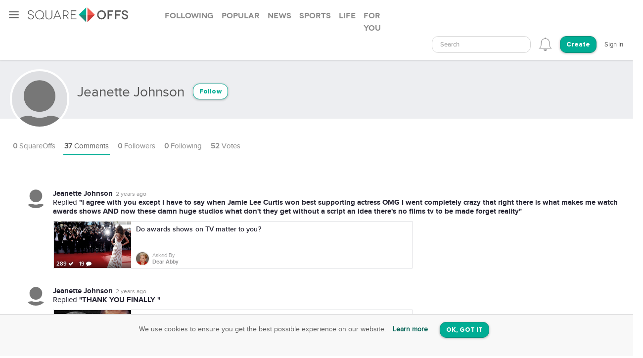

--- FILE ---
content_type: text/html; charset=utf-8
request_url: https://squareoffs.com/jeanette-johnson
body_size: 7459
content:
<!DOCTYPE html>
<html lang="en">
<head>
  <meta charset="utf-8">
  <title>Jeanette Johnson - SquareOffs</title>
<meta name="description" content="Join Jeanette Johnson on SquareOffs, the best place to collect, compare, and share opinions online. Discover what people are thinking.">
<meta name="keywords" content="squareoffs, square offs, square off, debate, vs, opinion, poll, vote, comment, conversation, top, best, review, comparison, compare, face off, faceoff, social, versus, vs., pick, side, voice, challenge, choose, compete, decide, right, wrong, ask, binary">
<meta name="robots" content="index">
<meta name="news_keywords" content="SquareOffs, Square Offs, square off, debate, vs, opinion, poll, vote, comment, conversation, top, best, review, comparison, compare, face off, faceoff, social, versus, vs., pick, side, voice, challenge, choose, compete, decide, right, wrong, ask, binary">
  
  <meta http-equiv="X-UA-Compatible" content="IE=edge,chrome=1">
  <meta name="viewport" content="width=device-width, initial-scale=1.0">
  <meta name="msvalidate.01" content="8347CA3704E2CB33C11E1E767BEC5175">

  <link rel="shortcut icon" type="image/png" href="/assets/SO_favicon-8f87f3e5b49fb9d8c28554f50f101454644b0396eb4245a42d13eb96db58999e.png" />
  <link rel="stylesheet" media="all" href="/assets/new_application-a944e6d6b07f8eb887540fe8061c17ef6672a824431e727bfa798c81920f1a8f.css" />
  <link rel="stylesheet" media="all" href="/assets/smartbanner.min-611967a1a5f8bbb403a69ffb5d958ab6861df1928ae240526245d6f44b81afe0.css" />
  <script src="https://vjs.zencdn.net/7.20.3/video.min.js"></script>
  <link href="https://vjs.zencdn.net/7.20.3/video-js.css" rel="stylesheet" />
  <meta name="csrf-param" content="authenticity_token" />
<meta name="csrf-token" content="t9nzE+5QV5G4gYbtMxaiInoYOUqwHjjmi4XVfjGARp75KkIjGkEDnqbomEPbNP1QBGzCXgfduKEq4sgTl+upaw==" />
  
</head>

<script src="//rum-static.pingdom.net/pa-5f34403c146aea001500088f.js" async></script>

<body id="account-users" class="px-navbar-fixed ">
  <nav class="px-nav px-nav-left px-nav-collapse
  guest-user
  
  px-nav-off-canvas"
  id="px-nav-dropdowns-left"
>
  <button type="button" class="px-nav-toggle " data-toggle="px-nav">
    <span class="navbar-toggle-icon"></span>
  </button>

  <ul class="px-nav-content">
      <li class="px-nav-item">
        <a href="/users/sign_in">
          <span class="px-nav-label">Login</span>
</a>      </li>
      <li class="px-nav-item">
        <a href="/registration/new">
          <span class="px-nav-label">Create Account</span>
</a>      </li>
      <li class="px-nav-item">
        <a href="/search">
          <span class="px-nav-label">Search</span>
</a>      </li>
      <li class="px-nav-item">
        <a href="/publishers">
          <span class="px-nav-label">Publishers & Brands</span>
</a>      </li>
      <li class="px-nav-item">
        <a href="https://wordpress.org/plugins/squareoffs/">
          <span class="px-nav-label">WordPress</span>
</a>      </li>
      <li class="px-nav-item">
        <a href="https://about.squareoffs.com/blog/">
          <span class="px-nav-label">Blog</span>
</a>      </li>

      <li class="px-nav-item the-square hidden-xs hidden-sm ">
        <a href="/">
          <img class="px-nav-icon active" src="/assets/Square-b1d6325ad09053e778191ae051d5c96f24c2495d1ee25f3aaea014b365a52881.png" />
          <img class="px-nav-icon inactive" src="/assets/square-gray-203b417bb1050ab25786cd2aa96b8386c9639b78674dc29eeb1d937dd4692520.png" />
          <span class="px-nav-label">The Square</span>
</a>      </li>



      <li class="px-nav-item">
        <div class="separator"></div>
      </li>
      <li class="px-nav-item sidr_social">
        <a class="sidr_twitter" href="https://twitter.com/SquareOffs">
          <i class="fa fa-twitter px-nav-icon"></i>
          <span class="px-nav-label">Follow Us on Twitter</span>
        </a>
      </li>
      <li class="px-nav-item sidr_social">
        <a class="sidr_facebook" href="https://www.facebook.com/squareoffs" target="blank">
          <i class="fa fa-facebook px-nav-icon"></i>
          <span class="px-nav-label">Follow Us on Facebook</span>
        </a>
      </li>
  </ul>

  <ul class="px-nav-content px-nav-footer">
    <li class="px-nav-item">
      <a class="support" href="https://support.squareoffs.com/en/">
        <span>Support</span>
</a>      <span>&#183;</span>
      <a class="about" href="https://about.squareoffs.com">
        <span class="px-nav-label">About</span>
</a>      <span>&#183;</span>
      <a class="terms" href="/terms">
        <span>Terms</span>
</a>    </li>
    <li class="px-nav-item">
      <a href="/">
        <span>
          © 2026 SquareOffs
        </span>
      </a>
    </li>
  </ul>
</nav>

<nav class="navbar px-navbar ">
  <button type="button" class="navbar-toggle collapsed">
  </button>
  <a class="navbar-brand" href="/"><img alt="SquareOffs logo" src="/assets/Logo-343c6a748ac336ca96afdf9d72fdeb3d70f1478434f3566ae459fd1707da8d18.svg" /></a>
    <ul class="nav nav-tabs nav-tabs-simple nav-lg hidden-xs hidden-sm hidden-md">
      <li role="presentation" class="false">
  <a role="tab" aria-controls="all" rel="the-square-tab-following" class="" href="/topic/following">Following</a>
</li>

<li role="presentation" class="false">
  <a role="tab" aria-controls="all" rel="the-square-tab-popular" class="" href="/topic/popular">Popular</a>
</li>

<li role="presentation" class="false">
  <a role="tab" aria-controls="all" rel="the-square-tab-news" class="" href="/topic/news">News</a>
</li>

<li role="presentation" class="false">
  <a role="tab" aria-controls="all" rel="the-square-tab-sports" class="" href="/topic/sports">Sports</a>
</li>

<li role="presentation" class="false">
  <a role="tab" aria-controls="all" rel="the-square-tab-life" class="" href="/topic/life">Life</a>
</li>

<li role="presentation" class="false">
  <a role="tab" aria-controls="all" rel="the-square-tab-for you" class="for-you-tab" href="/topic/for%20you">For you</a>
</li>


    </ul>
  <div class="navbar-collapse collapse" aria-expanded="false" id="px-navbar-forms-collapse">
    <ul class="nav navbar-nav navbar-right">
        <li class="hidden-xs hidden-sm">
          <form id="new_search" class="navbar-form visible-lg" role="search" action="/search" accept-charset="UTF-8" method="get">
            <div class="form-group">
              <select class="form-control" name="q"  data-allow-clear="true" style="width: 100%">
                <option></option>
              </select>
            </div>
</form>          <a class="hidden-lg" href="/search"><i class='px-navbar-icon icon ion-ios-search'></i></a>
        </li>
        <li class="dropdown user-notifications-dropdown hidden-md">
            <i class="px-navbar-icon icon ion-ios-bell-outline unauthenticated-prompt"></i>

        </li>
        <li class="create-btn-container">
          <a href="/registration/new?utm_source=account%2Fusers">
            <button type="button" class="btn btn-primary navbar-btn btn-rounded">
              Create
            </button>
</a>        </li>
          <li>
            <a href="/users/sign_in">Sign In</a>
          </li>
    </ul>
  </div>
</nav>

  <nav class="bottom-nav px-navbar visible-xs visible-sm">
  <div class="bottom-nav-container">
    <div class="bottom-nav-item">
      <a class="" href="/"><i class='px-navbar-icon icon ion-ios-home-outline'></i></a>
    </div>
    <div class="bottom-nav-item">
      <a class="" href="/search"><i class='px-navbar-icon icon ion-ios-search'></i></a>
    </div>
    <div class="bottom-nav-item">
      <a class=" unauthenticated-prompt" href="#"><i class='px-navbar-icon icon ion-ios-plus-outline create_so_button '></i></a>
    </div>
    <div class="bottom-nav-item user-notifications-dropup dropup">
        <i class="px-navbar-icon icon ion-ios-bell-outline unauthenticated-prompt"></i>

    </div>
    <div class="bottom-nav-item">
    <a class="unauthenticated-prompt" href="#">
      <img class="px-navbar-image user-image " alt="default profile image" src="/assets/SOProfile-cb5798a284da490e620ff00069f852bc690799e2af53b40c7e2f03209dd8a3e5.svg" />
</a>    </div>
  </div>
</nav>



    <meta name="smartbanner:title" content="SquareOffs">
<meta name="smartbanner:author" content="Download the App">
<meta name="smartbanner:price" content="On iOS & Android">
<meta name="smartbanner:price-suffix-apple" content=" ">
<meta name="smartbanner:price-suffix-google" content=" ">
<meta name="smartbanner:icon-apple" content="https://squareoffs.com/assets/Icon-e57ad7a5a815aca69c9c9620bf6a92f5324184b3e45374673aec2a03c91bd36e.png">
<meta name="smartbanner:icon-google" content="https://squareoffs.com/assets/Icon-e57ad7a5a815aca69c9c9620bf6a92f5324184b3e45374673aec2a03c91bd36e.png">
<meta name="smartbanner:button" content="VIEW">
<meta name="smartbanner:button-url-apple" content="https://squareoffs.co/smartbannerios">
<meta name="smartbanner:button-url-google" content="https://squareoffs.co/smartbannerandroid">
<meta name="smartbanner:enabled-platforms" content="android,ios">
<meta name="smartbanner:close-label" content="Close">


    <ul class="nav nav-tabs nav-tabs-simple nav-md visible-xs visible-sm scrollmenu">
      <li role="presentation" class="false">
  <a role="tab" aria-controls="all" rel="the-square-tab-following" class="" href="/topic/following">Following</a>
</li>

<li role="presentation" class="false">
  <a role="tab" aria-controls="all" rel="the-square-tab-popular" class="" href="/topic/popular">Popular</a>
</li>

<li role="presentation" class="false">
  <a role="tab" aria-controls="all" rel="the-square-tab-news" class="" href="/topic/news">News</a>
</li>

<li role="presentation" class="false">
  <a role="tab" aria-controls="all" rel="the-square-tab-sports" class="" href="/topic/sports">Sports</a>
</li>

<li role="presentation" class="false">
  <a role="tab" aria-controls="all" rel="the-square-tab-life" class="" href="/topic/life">Life</a>
</li>

<li role="presentation" class="false">
  <a role="tab" aria-controls="all" rel="the-square-tab-for you" class="for-you-tab" href="/topic/for%20you">For you</a>
</li>


    </ul>

  <div class="px-content container-fluid">
    <div id="flash-messages">
</div>

    
<div id="account">
  <div class="account-cover-photo cover-photo">
  
  <div class="cover-border" style="display: none;"></div>
</div>
<div class="page-profile-v2-subheader">
  <img title="Jeanette Johnson " alt="Jeanette Johnson " class="page-profile-v2-avatar border-round" onerror="this.onerror=null;this.src=&#39;/assets/SOProfile-cb5798a284da490e620ff00069f852bc690799e2af53b40c7e2f03209dd8a3e5.svg&#39;" src="/assets/SOProfile-cb5798a284da490e620ff00069f852bc690799e2af53b40c7e2f03209dd8a3e5.svg" />
  <div class="subheader-text ">  
    <div class="subheader-group">
      <h1 class="m-t-2">
        <span>Jeanette Johnson </span>
      </h1>
            <button type="button" class="btn btn-sm btn-rounded btn-outline m-l-1 btn-primary unauthenticated-prompt" data-user-id="1677117" data-follower-type="user">Follow</button>

    </div>
    <span>




    </span>
  </div>
</div>

<div class="about-me"></div>

<ul class="nav nav-lg nav-tabs nav-tabs-simple tab-resize-tabs" id="profile-tabs">
  <li class="dropdown tab-resize">
    <a class="dropdown-toggle" data-toggle="dropdown" role="button" aria-haspopup="true" aria-expanded="false">
      <span class="tab-resize-icon"></span>
    </a>
    <ul class="dropdown-menu"></ul>
  </li>
  <li class="">
    <a href="/jeanette-johnson">
      <strong>0</strong> SquareOffs
</a>  </li>
  <li class="active">
    <a href="/jeanette-johnson/comments">
      <strong>37</strong> Comments
</a>  </li>
  <li class="">
    <a href="/jeanette-johnson/followers">
      <strong>0</strong> Followers
</a>  </li>
  <li class="">
    <a href="/jeanette-johnson/followed_users">
      <strong>0</strong> Following
</a>  </li>
  <li>
    <a href="#profile-votes" data-toggle="tab">
      <strong>52</strong> Votes
    </a>
  </li>
</ul>



  <div class="tab-content p-y-0">
    <div id="profile-view">
      <div class="tab-content">
        <div class="tab-pane fade  square-offs-container" id="account-squareoffs">
            <div class="page-signup-container">
              <div class="panel p-a-4 text-xs-center">
                <h1 class="m-y-2">Jeanette Johnson  has not created any SquareOffs yet.</h1>
              </div>
            </div>
        </div>
      </div>
    </div>
      <div class="tab-pane fade in active" id="profile-comments">
          <div id="comments-wrapper">
    <div class="profile-comment-item p-l-4 p-y-1 m-b-1">
    <img title="Jeanette Johnson " alt="Jeanette Johnson " class="profile-comment-avatar border-round position-absolute" onerror="this.onerror=null;this.src=&#39;/assets/SOProfile-cb5798a284da490e620ff00069f852bc690799e2af53b40c7e2f03209dd8a3e5.svg&#39;" src="/assets/SOProfile-cb5798a284da490e620ff00069f852bc690799e2af53b40c7e2f03209dd8a3e5.svg" />
      <div class="summary-card-info font-size-15">
        <div class="profile-comment-user-info">
          <div class="font-family-rgbold display-inline-block">Jeanette Johnson </div>
          <div class="comment-time-ago display-inline-block"><span title="2023-08-18T05:35:54-05:00" class="timeago">2023-08-18T05:35:54-05:00</span></div>
          <div><span>Replied </span><span class="font-family-rgbold">"I agree with you except I have to say when Jamie Lee Curtis won best supporting actress 
OMG
I went completely crazy

that right there is what makes me watch awards shows
AND
now these damn huge studios 
what don&#39;t they get
without a script
an idea

there&#39;s no 
films 
tv 
to be made
forget
reality"</span></div>
        </div>
      </div>
      <div class="commented-preview-card">
        <a id="do-awards-shows-on-tv-matter-to-you" class="infinite-item square-off-info" target="_parent" href="/dearabby/do-awards-shows-on-tv-matter-to-you">
          
<div class="cover-photo ">
    <img alt="Do awards shows on TV matter to you?" title="Do awards shows on TV matter to you?" src="https://assets.squareoffs.com/square_offs/cover_photos/23132/large/1662994270/red-carpet.jpg?1662994270" />
    <div class="cover-border"></div>
    <div class="readable">
      289 <i class='fa fa-check'></i>
      19 <i class='fa fa-comment'></i>
    </div>
</div>
<div class="title">
  Do awards shows on TV matter to you?
</div>
  <div class="summary-card-info">
      <img title="Dear Abby" alt="Dear Abby" class="user-image" onerror="this.onerror=null;this.src=&#39;/assets/SOProfile-cb5798a284da490e620ff00069f852bc690799e2af53b40c7e2f03209dd8a3e5.svg&#39;" src="//assets.squareoffs.com/profiles/avatars/1008932/medium/1416508774/dear_abby2.png?1416508774" />
    <div class="display-inline-block">
      <div class="font-family-light">Asked By</div>
      <div class="font-family-rgbold">Dear Abby</div>
    </div>
  </div>

</a>      </div>
    </div>
    <div class="profile-comment-item p-l-4 p-y-1 m-b-1">
    <img title="Jeanette Johnson " alt="Jeanette Johnson " class="profile-comment-avatar border-round position-absolute" onerror="this.onerror=null;this.src=&#39;/assets/SOProfile-cb5798a284da490e620ff00069f852bc690799e2af53b40c7e2f03209dd8a3e5.svg&#39;" src="/assets/SOProfile-cb5798a284da490e620ff00069f852bc690799e2af53b40c7e2f03209dd8a3e5.svg" />
      <div class="summary-card-info font-size-15">
        <div class="profile-comment-user-info">
          <div class="font-family-rgbold display-inline-block">Jeanette Johnson </div>
          <div class="comment-time-ago display-inline-block"><span title="2023-08-18T05:31:21-05:00" class="timeago">2023-08-18T05:31:21-05:00</span></div>
          <div><span>Replied </span><span class="font-family-rgbold">"THANK YOU 
FINALLY

"</span></div>
        </div>
      </div>
      <div class="commented-preview-card">
        <a id="do-you-think-trump-s-arraignment-will-affect-his-2024-presidential-run" class="infinite-item square-off-info" target="_parent" href="/kswt-2/do-you-think-trump-s-arraignment-will-affect-his-2024-presidential-run">
          
<div class="cover-photo ">
    <img alt="Do you think Trump&#39;s arraignment will affect his 2024 presidential run?" title="Do you think Trump&#39;s arraignment will affect his 2024 presidential run?" src="https://assets.squareoffs.com/square_offs/cover_photos/24241/large/1680632689/MGN_1280x720_30404C00-XWTEI.jpg?1680632689" />
    <div class="cover-border"></div>
    <div class="readable">
      186 <i class='fa fa-check'></i>
      2 <i class='fa fa-comment'></i>
    </div>
</div>
<div class="title">
  Do you think Trump&#39;s arraignment will affect his 2024 presidential run?
</div>
  <div class="summary-card-info">
      <img title="13 On Your Side" alt="13 On Your Side" class="user-image" onerror="this.onerror=null;this.src=&#39;/assets/SOProfile-cb5798a284da490e620ff00069f852bc690799e2af53b40c7e2f03209dd8a3e5.svg&#39;" src="//assets.squareoffs.com/profiles/avatars/1559408/medium/1683934188/Bureau_of_Land_Management_%281%29.png?1683934188" />
    <div class="display-inline-block">
      <div class="font-family-light">Asked By</div>
      <div class="font-family-rgbold">13 On Your Side</div>
    </div>
  </div>

</a>      </div>
    </div>
    <div class="profile-comment-item p-l-4 p-y-1 m-b-1">
    <img title="Jeanette Johnson " alt="Jeanette Johnson " class="profile-comment-avatar border-round position-absolute" onerror="this.onerror=null;this.src=&#39;/assets/SOProfile-cb5798a284da490e620ff00069f852bc690799e2af53b40c7e2f03209dd8a3e5.svg&#39;" src="/assets/SOProfile-cb5798a284da490e620ff00069f852bc690799e2af53b40c7e2f03209dd8a3e5.svg" />
      <div class="summary-card-info font-size-15">
        <div class="profile-comment-user-info">
          <div class="font-family-rgbold display-inline-block">Jeanette Johnson </div>
          <div class="comment-time-ago display-inline-block"><span title="2023-08-18T05:29:39-05:00" class="timeago">2023-08-18T05:29:39-05:00</span></div>
          <div><span>Commented </span><span class="font-family-rgbold">"Seriously you guys don&#39;t think DUMP had his two very small grubby hands into the mess
unbelievable
Republicans refuse to pay what they borrowed

unbelievable "</span></div>
        </div>
      </div>
      <div class="commented-preview-card">
        <a id="do-you-think-the-economy-will-have-a-soft-landing-or-crash" class="infinite-item square-off-info" target="_parent" href="/KTVZ/do-you-think-the-economy-will-have-a-soft-landing-or-crash">
          
<div class="cover-photo ">
    <img alt="Do you think the economy will have a soft landing or crash?" title="Do you think the economy will have a soft landing or crash?" src="https://assets.squareoffs.com/square_offs/cover_photos/22774/large/1655333111/Screen_Shot_2022-06-15_at_3.44.56_PM.png?1655333111" />
    <div class="cover-border"></div>
    <div class="readable">
      1,078 <i class='fa fa-check'></i>
      13 <i class='fa fa-comment'></i>
    </div>
</div>
<div class="title">
  Do you think the economy will have a soft landing or crash?
</div>
  <div class="summary-card-info">
      <img title="KTVZ" alt="KTVZ" class="user-image" onerror="this.onerror=null;this.src=&#39;/assets/SOProfile-cb5798a284da490e620ff00069f852bc690799e2af53b40c7e2f03209dd8a3e5.svg&#39;" src="//assets.squareoffs.com/profiles/avatars/1558322/medium/1740458048/download.jpg?1740458048" />
    <div class="display-inline-block">
      <div class="font-family-light">Asked By</div>
      <div class="font-family-rgbold">KTVZ</div>
    </div>
  </div>

</a>      </div>
    </div>
    <div class="profile-comment-item p-l-4 p-y-1 m-b-1">
    <img title="Jeanette Johnson " alt="Jeanette Johnson " class="profile-comment-avatar border-round position-absolute" onerror="this.onerror=null;this.src=&#39;/assets/SOProfile-cb5798a284da490e620ff00069f852bc690799e2af53b40c7e2f03209dd8a3e5.svg&#39;" src="/assets/SOProfile-cb5798a284da490e620ff00069f852bc690799e2af53b40c7e2f03209dd8a3e5.svg" />
      <div class="summary-card-info font-size-15">
        <div class="profile-comment-user-info">
          <div class="font-family-rgbold display-inline-block">Jeanette Johnson </div>
          <div class="comment-time-ago display-inline-block"><span title="2023-08-18T05:25:42-05:00" class="timeago">2023-08-18T05:25:42-05:00</span></div>
          <div><span>Commented </span><span class="font-family-rgbold">"Looking for new faves especially when my faves are raising prices and there&#39;s no longer any quality to their food
"</span></div>
        </div>
      </div>
      <div class="commented-preview-card">
        <a id="do-you-like-discovering-new-restaurants-or-sticking-to-your-favorites" class="infinite-item square-off-info" target="_parent" href="/dearabby/do-you-like-discovering-new-restaurants-or-sticking-to-your-favorites">
          
<div class="cover-photo ">
    <img alt="Do you like discovering new restaurants or sticking to your favorites?" title="Do you like discovering new restaurants or sticking to your favorites?" src="https://assets.squareoffs.com/square_offs/cover_photos/23783/large/1674861769/pexels-andrea-piacquadio-821054.jpg?1674861769" />
    <div class="cover-border"></div>
    <div class="readable">
      843 <i class='fa fa-check'></i>
      13 <i class='fa fa-comment'></i>
    </div>
</div>
<div class="title">
  Do you like discovering new restaurants or sticking to your favorites?
</div>
  <div class="summary-card-info">
      <img title="Dear Abby" alt="Dear Abby" class="user-image" onerror="this.onerror=null;this.src=&#39;/assets/SOProfile-cb5798a284da490e620ff00069f852bc690799e2af53b40c7e2f03209dd8a3e5.svg&#39;" src="//assets.squareoffs.com/profiles/avatars/1008932/medium/1416508774/dear_abby2.png?1416508774" />
    <div class="display-inline-block">
      <div class="font-family-light">Asked By</div>
      <div class="font-family-rgbold">Dear Abby</div>
    </div>
  </div>

</a>      </div>
    </div>
    <div class="profile-comment-item p-l-4 p-y-1 m-b-1">
    <img title="Jeanette Johnson " alt="Jeanette Johnson " class="profile-comment-avatar border-round position-absolute" onerror="this.onerror=null;this.src=&#39;/assets/SOProfile-cb5798a284da490e620ff00069f852bc690799e2af53b40c7e2f03209dd8a3e5.svg&#39;" src="/assets/SOProfile-cb5798a284da490e620ff00069f852bc690799e2af53b40c7e2f03209dd8a3e5.svg" />
      <div class="summary-card-info font-size-15">
        <div class="profile-comment-user-info">
          <div class="font-family-rgbold display-inline-block">Jeanette Johnson </div>
          <div class="comment-time-ago display-inline-block"><span title="2023-08-18T05:24:10-05:00" class="timeago">2023-08-18T05:24:10-05:00</span></div>
          <div><span>Commented </span><span class="font-family-rgbold">"And don&#39;t forget this millionaire/billionaire is asking his voters to pay for his attorneys and legal bills

 "</span></div>
        </div>
      </div>
      <div class="commented-preview-card">
        <a id="is-trump-losing-his-political-clout" class="infinite-item square-off-info" target="_parent" href="/ABC17News/is-trump-losing-his-political-clout">
          
<div class="cover-photo ">
    <img alt="Is Trump losing his political clout?" title="Is Trump losing his political clout?" src="https://assets.squareoffs.com/square_offs/cover_photos/23624/large/1670368200/MGN_1280x960_20329P00-VYUIL.jpg?1670368200" />
    <div class="cover-border"></div>
    <div class="readable">
      388 <i class='fa fa-check'></i>
      10 <i class='fa fa-comment'></i>
    </div>
</div>
<div class="title">
  Is Trump losing his political clout?
</div>
  <div class="summary-card-info">
      <img title="ABC 17 News" alt="ABC 17 News" class="user-image" onerror="this.onerror=null;this.src=&#39;/assets/SOProfile-cb5798a284da490e620ff00069f852bc690799e2af53b40c7e2f03209dd8a3e5.svg&#39;" src="//assets.squareoffs.com/profiles/avatars/1563188/medium/1711666809/ABC_17_News_HD_Logo.jpg?1711666809" />
    <div class="display-inline-block">
      <div class="font-family-light">Asked By</div>
      <div class="font-family-rgbold">ABC 17 News</div>
    </div>
  </div>

</a>      </div>
    </div>
    <div class="profile-comment-item p-l-4 p-y-1 m-b-1">
    <img title="Jeanette Johnson " alt="Jeanette Johnson " class="profile-comment-avatar border-round position-absolute" onerror="this.onerror=null;this.src=&#39;/assets/SOProfile-cb5798a284da490e620ff00069f852bc690799e2af53b40c7e2f03209dd8a3e5.svg&#39;" src="/assets/SOProfile-cb5798a284da490e620ff00069f852bc690799e2af53b40c7e2f03209dd8a3e5.svg" />
      <div class="summary-card-info font-size-15">
        <div class="profile-comment-user-info">
          <div class="font-family-rgbold display-inline-block">Jeanette Johnson </div>
          <div class="comment-time-ago display-inline-block"><span title="2023-08-18T05:21:54-05:00" class="timeago">2023-08-18T05:21:54-05:00</span></div>
          <div><span>Commented </span><span class="font-family-rgbold">"Get rid of him and ban him from running in election

he ONLY has proven his guilt
"</span></div>
        </div>
      </div>
      <div class="commented-preview-card">
        <a id="should-house-republicans-expel-rep-george-santos-in-wake-of-his-13-count-indictment" class="infinite-item square-off-info" target="_parent" href="/newspressnow/should-house-republicans-expel-rep-george-santos-in-wake-of-his-13-count-indictment">
          
<div class="cover-photo ">
    <img alt="Should House Republicans expel Rep. George Santos in wake of  his 13-count indictment? " title="Should House Republicans expel Rep. George Santos in wake of  his 13-count indictment? " src="https://assets.squareoffs.com/square_offs/cover_photos/24385/large/1683744232/AP23025577336284.jpg?1683744232" />
    <div class="cover-border"></div>
    <div class="readable">
      193 <i class='fa fa-check'></i>
      5 <i class='fa fa-comment'></i>
    </div>
</div>
<div class="title">
  Should House Republicans expel Rep. George Santos in wake of  his 13-count indictment? 
</div>
  <div class="summary-card-info">
      <img title="News-Press Now" alt="News-Press Now" class="user-image" onerror="this.onerror=null;this.src=&#39;/assets/SOProfile-cb5798a284da490e620ff00069f852bc690799e2af53b40c7e2f03209dd8a3e5.svg&#39;" src="//assets.squareoffs.com/profiles/avatars/1558110/medium/1526489965/N9jbCmEG_400x400.jpg?1526489965" />
    <div class="display-inline-block">
      <div class="font-family-light">Asked By</div>
      <div class="font-family-rgbold">News-Press Now</div>
    </div>
  </div>

</a>      </div>
    </div>
    <div class="profile-comment-item p-l-4 p-y-1 m-b-1">
    <img title="Jeanette Johnson " alt="Jeanette Johnson " class="profile-comment-avatar border-round position-absolute" onerror="this.onerror=null;this.src=&#39;/assets/SOProfile-cb5798a284da490e620ff00069f852bc690799e2af53b40c7e2f03209dd8a3e5.svg&#39;" src="/assets/SOProfile-cb5798a284da490e620ff00069f852bc690799e2af53b40c7e2f03209dd8a3e5.svg" />
      <div class="summary-card-info font-size-15">
        <div class="profile-comment-user-info">
          <div class="font-family-rgbold display-inline-block">Jeanette Johnson </div>
          <div class="comment-time-ago display-inline-block"><span title="2023-08-18T05:16:35-05:00" class="timeago">2023-08-18T05:16:35-05:00</span></div>
          <div><span>Commented </span><span class="font-family-rgbold">"My God no way ESPECIALLY with people that have mental health issues
even
people without mental health issues

Who would want to take these horrifying risks"</span></div>
        </div>
      </div>
      <div class="commented-preview-card">
        <a id="would-you-support-the-use-of-psilocybin-treatment" class="infinite-item square-off-info" target="_parent" href="/KTVZ/would-you-support-the-use-of-psilocybin-treatment">
          
<div class="cover-photo ">
    <img alt="Would you support the use of psilocybin treatment?" title="Would you support the use of psilocybin treatment?" src="https://assets.squareoffs.com/square_offs/cover_photos/24370/large/1683326594/Screen_Shot_2023-05-04_at_3.41.21_PM.png?1683326594" />
    <div class="cover-border"></div>
    <div class="readable">
      686 <i class='fa fa-check'></i>
      5 <i class='fa fa-comment'></i>
    </div>
</div>
<div class="title">
  Would you support the use of psilocybin treatment?
</div>
  <div class="summary-card-info">
      <img title="KTVZ" alt="KTVZ" class="user-image" onerror="this.onerror=null;this.src=&#39;/assets/SOProfile-cb5798a284da490e620ff00069f852bc690799e2af53b40c7e2f03209dd8a3e5.svg&#39;" src="//assets.squareoffs.com/profiles/avatars/1558322/medium/1740458048/download.jpg?1740458048" />
    <div class="display-inline-block">
      <div class="font-family-light">Asked By</div>
      <div class="font-family-rgbold">KTVZ</div>
    </div>
  </div>

</a>      </div>
    </div>
    <div class="profile-comment-item p-l-4 p-y-1 m-b-1">
    <img title="Jeanette Johnson " alt="Jeanette Johnson " class="profile-comment-avatar border-round position-absolute" onerror="this.onerror=null;this.src=&#39;/assets/SOProfile-cb5798a284da490e620ff00069f852bc690799e2af53b40c7e2f03209dd8a3e5.svg&#39;" src="/assets/SOProfile-cb5798a284da490e620ff00069f852bc690799e2af53b40c7e2f03209dd8a3e5.svg" />
      <div class="summary-card-info font-size-15">
        <div class="profile-comment-user-info">
          <div class="font-family-rgbold display-inline-block">Jeanette Johnson </div>
          <div class="comment-time-ago display-inline-block"><span title="2023-08-18T05:14:00-05:00" class="timeago">2023-08-18T05:14:00-05:00</span></div>
          <div><span>Commented </span><span class="font-family-rgbold">"bad very very bad

I used to like him that is UNTIL what he did to the workers 

I can&#39;t say what I really feel. and wouldn&#39;t be a good look for me and I don&#39;t want to be seen that way ESPECIALLY when I&#39;m not that kind of person "</span></div>
        </div>
      </div>
      <div class="commented-preview-card">
        <a id="will-elon-musk-s-ownership-be-good-or-bad-for-twitter" class="infinite-item square-off-info" target="_parent" href="/ABC17News/will-elon-musk-s-ownership-be-good-or-bad-for-twitter">
          
<div class="cover-photo ">
    <img alt="Will Elon Musk&#39;s ownership be good or bad for Twitter?" title="Will Elon Musk&#39;s ownership be good or bad for Twitter?" src="https://assets.squareoffs.com/square_offs/cover_photos/22469/large/1650926722/MGN_1280x960_20425C00-UVPIE.jpg?1650926722" />
    <div class="cover-border"></div>
    <div class="readable">
      500 <i class='fa fa-check'></i>
      11 <i class='fa fa-comment'></i>
    </div>
</div>
<div class="title">
  Will Elon Musk&#39;s ownership be good or bad for Twitter?
</div>
  <div class="summary-card-info">
      <img title="ABC 17 News" alt="ABC 17 News" class="user-image" onerror="this.onerror=null;this.src=&#39;/assets/SOProfile-cb5798a284da490e620ff00069f852bc690799e2af53b40c7e2f03209dd8a3e5.svg&#39;" src="//assets.squareoffs.com/profiles/avatars/1563188/medium/1711666809/ABC_17_News_HD_Logo.jpg?1711666809" />
    <div class="display-inline-block">
      <div class="font-family-light">Asked By</div>
      <div class="font-family-rgbold">ABC 17 News</div>
    </div>
  </div>

</a>      </div>
    </div>
    <div class="profile-comment-item p-l-4 p-y-1 m-b-1">
    <img title="Jeanette Johnson " alt="Jeanette Johnson " class="profile-comment-avatar border-round position-absolute" onerror="this.onerror=null;this.src=&#39;/assets/SOProfile-cb5798a284da490e620ff00069f852bc690799e2af53b40c7e2f03209dd8a3e5.svg&#39;" src="/assets/SOProfile-cb5798a284da490e620ff00069f852bc690799e2af53b40c7e2f03209dd8a3e5.svg" />
      <div class="summary-card-info font-size-15">
        <div class="profile-comment-user-info">
          <div class="font-family-rgbold display-inline-block">Jeanette Johnson </div>
          <div class="comment-time-ago display-inline-block"><span title="2023-08-18T05:09:19-05:00" class="timeago">2023-08-18T05:09:19-05:00</span></div>
          <div><span>Replied </span><span class="font-family-rgbold">"WOW

I don&#39;t think I will ever be able to afford a meet and greet

I&#39;m curious who  was the most awesome to you ??
And of course who was the worse which would be so heartbreaking

I&#39;ve watched and heard 
Keith Richards in interviews what he hates the most is meet and greets at their concerts
"</span></div>
        </div>
      </div>
      <div class="commented-preview-card">
        <a id="have-you-ever-met-a-celebrity" class="infinite-item square-off-info" target="_parent" href="/dearabby/have-you-ever-met-a-celebrity">
          
<div class="cover-photo ">
    <img alt="Have you ever met a celebrity?" title="Have you ever met a celebrity?" src="https://assets.squareoffs.com/square_offs/cover_photos/23692/large/1674849356/pexels-ron-lach-9853293.jpg?1674849356" />
    <div class="cover-border"></div>
    <div class="readable">
      237 <i class='fa fa-check'></i>
      18 <i class='fa fa-comment'></i>
    </div>
</div>
<div class="title">
  Have you ever met a celebrity?
</div>
  <div class="summary-card-info">
      <img title="Dear Abby" alt="Dear Abby" class="user-image" onerror="this.onerror=null;this.src=&#39;/assets/SOProfile-cb5798a284da490e620ff00069f852bc690799e2af53b40c7e2f03209dd8a3e5.svg&#39;" src="//assets.squareoffs.com/profiles/avatars/1008932/medium/1416508774/dear_abby2.png?1416508774" />
    <div class="display-inline-block">
      <div class="font-family-light">Asked By</div>
      <div class="font-family-rgbold">Dear Abby</div>
    </div>
  </div>

</a>      </div>
    </div>
    <div class="profile-comment-item p-l-4 p-y-1 m-b-1">
    <img title="Jeanette Johnson " alt="Jeanette Johnson " class="profile-comment-avatar border-round position-absolute" onerror="this.onerror=null;this.src=&#39;/assets/SOProfile-cb5798a284da490e620ff00069f852bc690799e2af53b40c7e2f03209dd8a3e5.svg&#39;" src="/assets/SOProfile-cb5798a284da490e620ff00069f852bc690799e2af53b40c7e2f03209dd8a3e5.svg" />
      <div class="summary-card-info font-size-15">
        <div class="profile-comment-user-info">
          <div class="font-family-rgbold display-inline-block">Jeanette Johnson </div>
          <div class="comment-time-ago display-inline-block"><span title="2023-08-18T05:04:28-05:00" class="timeago">2023-08-18T05:04:28-05:00</span></div>
          <div><span>Replied </span><span class="font-family-rgbold">"oh WOW"</span></div>
        </div>
      </div>
      <div class="commented-preview-card">
        <a id="have-you-ever-met-a-celebrity" class="infinite-item square-off-info" target="_parent" href="/dearabby/have-you-ever-met-a-celebrity">
          
<div class="cover-photo ">
    <img alt="Have you ever met a celebrity?" title="Have you ever met a celebrity?" src="https://assets.squareoffs.com/square_offs/cover_photos/23692/large/1674849356/pexels-ron-lach-9853293.jpg?1674849356" />
    <div class="cover-border"></div>
    <div class="readable">
      237 <i class='fa fa-check'></i>
      18 <i class='fa fa-comment'></i>
    </div>
</div>
<div class="title">
  Have you ever met a celebrity?
</div>
  <div class="summary-card-info">
      <img title="Dear Abby" alt="Dear Abby" class="user-image" onerror="this.onerror=null;this.src=&#39;/assets/SOProfile-cb5798a284da490e620ff00069f852bc690799e2af53b40c7e2f03209dd8a3e5.svg&#39;" src="//assets.squareoffs.com/profiles/avatars/1008932/medium/1416508774/dear_abby2.png?1416508774" />
    <div class="display-inline-block">
      <div class="font-family-light">Asked By</div>
      <div class="font-family-rgbold">Dear Abby</div>
    </div>
  </div>

</a>      </div>
    </div>
    <a id="infinite-comments-link" class="invisible" href="/1677117/comments_catalog?page=2">next page</a>
</div>

  <div id="comments-spinner">
    <div class="spinner"></div>
  </div>


      </div>
  </div>
</div>


  </div>

    <div class="gdpr alert cookies">
    <p class="text-xs-center">We use cookies to ensure you get the best possible experience on our website.
      <a href="/terms" class="alert-link m-x-1 ">Learn more</a>
      <a class="m-a-1 btn btn-primary btn-rounded" rel="nofollow" data-remote="true" data-method="post" href="/gdpr/cookies">OK, GOT IT</a>
    </p>
  </div>


  <div class="modal fade" id="confirm-modal" tabindex="-1" role="dialog" aria-labelledby="square_off-delete-modal">
    <div class="modal-dialog" role="document">
      <div class="modal-content">
        <div class="modal-header">
          <button type="button" class="close" data-dismiss="modal" aria-label="Close"><span aria-hidden="true">&times;</span></button>
          <div class="modal-title">Delete SquareOff?</div>
        </div>
        <div class="modal-body">
          This action cannot be undone. Are you sure you want to continue?
          <input type="hidden" value="" id="delete-square-off-id">
        </div>
        <div class="modal-footer">
          <button type="button" class="btn btn-default" data-dismiss="modal">Cancel</button>
          <button type="button" class="btn btn-danger delete-button-dialog">Delete</button>
        </div>
      </div>
    </div>
  </div>

  <div class="modal fade" id="confirm-account-delete-modal" tabindex="-1" role="dialog" aria-labelledby="square_off-delete-modal">
    <div class="modal-dialog" role="document">
      <div class="modal-content">
        <div class="modal-header">
          <button type="button" class="close" data-dismiss="modal" aria-label="Close"><span aria-hidden="true">&times;</span></button>
          <div class="modal-title">Delete Account?</div>
        </div>
        <div class="modal-body">
          This action cannot be undone. Are you sure you want to continue?
          <input type="hidden" value="" id="delete-user-id">
        </div>
        <div class="modal-footer">
          <button type="button" class="btn btn-default" data-dismiss="modal">Cancel</button>
          <button type="button" class="btn btn-danger delete-account-button-dialog">Delete</button>
        </div>
      </div>
    </div>
  </div>

  <div class="modal fade" id="embed-modal" tabindex="-1" role="dialog" aria-labelledby="square_off-embed-modal">
    <div class="modal-dialog modal-lg" role="document">
      <div class="modal-content"></div>
    </div>
  </div>

  <div class="modal fade" id="stats-modal" tabindex="-1" role="dialog" aria-labelledby="square_off-stats-modal">
    <div class="modal-dialog modal-lg" role="document">
      <div class="modal-content">
        <div class="modal-header">
          <button type="button" class="close" data-dismiss="modal" aria-label="Close"><span aria-hidden="true">&times;</span></button>
          <div class="modal-title">Stats</div>
        </div>
        <div class="modal-body">
        </div>
      </div>
    </div>
  </div>

  <div class="modal fade" id="squareoff-modal" tabindex="-1" role="dialog" aria-labelledby="square_off-modal-label">
  </div>

  <div class="modal fade unauthenticated-modal" id="unauthenticated-modal" tabindex="-1" role="dialog" aria-labelledby="unauthenticated-modal">
  <div class="modal-dialog" role="document">
    <div class="modal-content">
      <div class="modal-body text-center">

        <div class="font-size-20 modal-text">
          You need a SquareOffs account to <br>
          <strong>join the conversation.</strong>
        </div>
        <a target="" href="/registration/new?utm_source=follower-link">
          <button type="button" class="btn btn-rounded btn-primary">Sign Up with Email</button>
</a>        <div id="dynamic-omniauth-links"></div>
        <div class="text-muted font-size-10 m-t-3">
          By signing up, you agree with the Terms & Conditions
        </div>
        <div class="bottom-part font-size-14 text-center">
          <strong>Already have an account? <a target="" href="/users/sign_in">Login.</a></strong>
        </div>
      </div>
    </div>
  </div>
</div>

  <script>
  (function() {
    (function(i,s,o,g,r,a,m){i['GoogleAnalyticsObject']=r;i[r]=i[r]||function(){
    (i[r].q=i[r].q||[]).push(arguments)},i[r].l=1*new Date();a=s.createElement(o),
    m=s.getElementsByTagName(o)[0];a.async=1;a.src=g;m.parentNode.insertBefore(a,m)
    })(window,document,'script','//www.google-analytics.com/analytics.js','ga');

    ga('create', 'UA-37524493-1', 'auto');
    ga('send', 'pageview');
  })();
</script>


  <script src="/assets/new_application-da30417447a9b76854d2842473c3900cfab01e3eef5d6bf1014d99152f729246.js"></script>

  <script type="text/javascript" charset="utf-8">
    if (typeof SquareOffs === 'undefined' || SquareOffs === null) {
      SquareOffs = {}
    }
    SquareOffs.current_page = 1;
    SquareOffs.default_image = "https://squareoffs.com/assets/Icon-e57ad7a5a815aca69c9c9620bf6a92f5324184b3e45374673aec2a03c91bd36e.png";
    SquareOffs.default_user_image = "/assets/SOProfile-cb5798a284da490e620ff00069f852bc690799e2af53b40c7e2f03209dd8a3e5.svg";
  </script>
  

  <script src="//pagead2.googlesyndication.com/pagead/js/adsbygoogle.js" async="async"></script>
    <!-- Quantcast Tag -->
<script type="text/javascript">
  var _qevents = _qevents || [];

  (function() {
    var elem = document.createElement('script');
    elem.src = (document.location.protocol == "https:" ? "https://secure" : "http://edge") + ".quantserve.com/quant.js";
    elem.async = true;
    elem.type = "text/javascript";
    var scpt = document.getElementsByTagName('script')[0];
    scpt.parentNode.insertBefore(elem, scpt);
  })();

  _qevents.push({
    qacct: "p-KD6rdRn9TY0Kx"
  });

</script>
<noscript>
  <div style="display:none;">
    <img src="//pixel.quantserve.com/pixel/p-KD6rdRn9TY0Kx.gif" border="0" height="1" width="1" alt="Quantcast" />
  </div>
</noscript>
<!-- End Quantcast tag -->

    
</body>
</html>
